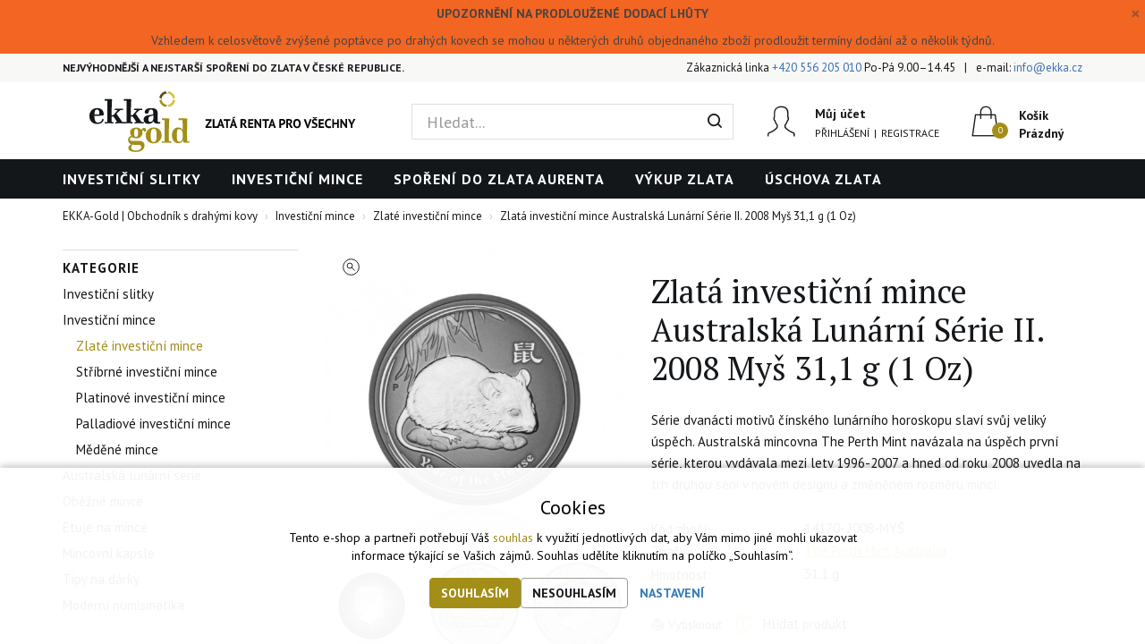

--- FILE ---
content_type: text/html; charset=UTF-8
request_url: https://www.ekka-gold.cz/p/zlata-investicni-mince-australska-lunarni-serie-ii-2008-mys-311-g-1-oz-2
body_size: 19000
content:
<!doctype html>

<html lang="cs">
<head>
    <meta charset="utf-8"/>
	<meta http-equiv="X-UA-Compatible" content="IE=edge"/>
	<title>Zlatá investiční mince Australská Lunární Série II. 2008 Myš 31,1 g (1 Oz) | Ekka Gold | 
			EKKA-Gold | Specialista na investiční zlato, stříbro, platinu, palladium</title>
	<meta name="viewport" content="width=device-width, initial-scale=1">
	<meta name="apple-mobile-web-app-capable" content="yes" />
	<meta name="description" content="Zlatá investiční mince Australská Lunární Série II. 2008 Myš 31,1 g (1 Oz) | Ekka Gold. Specialista na investiční zlato, stříbro, platinu, paládium. O..."/>
	<meta name="keywords" content="Investiční zlato | investiční stříbro | zlaté slitky | zlaté mince | stříbrné slitky | stříbrné mince | pojištěná úschova zlata | spoření do zlata AuRENTA | Zlatá renta"/>
	<meta name="author" content="Digital Wizards - www.digitalwizards.cz; email: team@dwgroup.cz"/>
	<meta name="copyright" content="2016 &copy; EKKA-Gold | Obchodník s drahými kovy - https://www.ekka-gold.cz"/>
	<meta name="generator" content="Rocketoo - https://rocketoo.cz"/>
	<link rel="shortcut icon" href="https://www.ekka-gold.cz/storage/app/media/kostka_ekka_hCi_icon.ico">
	<link rel="icon" href="https://www.ekka-gold.cz/storage/app/media/kostka_ekka_hCi_icon.ico">
	<link rel="apple-touch-icon" href="https://www.ekka-gold.cz/storage/app/media/Kostka_EKKA.png"/>
	<link rel="apple-touch-icon" sizes="72x72" href="/storage/app/uploads/public/woodeethumbs/media-Kostka_EKKA-7830e699d9ca1e725b8172651391ee9b.png"/>
	<link rel="apple-touch-icon" sizes="114x114" href="/storage/app/uploads/public/woodeethumbs/media-Kostka_EKKA-1eac4f123f8bf4cac12abdaea76f93eb.png"/>
	<link rel="apple-touch-icon" sizes="144x144" href="/storage/app/uploads/public/woodeethumbs/media-Kostka_EKKA-c2393506e857b110d60d883433fb9193.png"/>
	<meta property="og:title" content="Zlatá investiční mince Australská Lunární Série II. 2008 Myš 31,1 g (1 Oz) | Ekka Gold -EKKA-Gold | Specialista na investiční zlato, stříbro, platinu, palladium"/>
	<meta property="og:description" content="Zlatá investiční mince Australská Lunární Série II. 2008 Myš 31,1 g (1 Oz) | Ekka Gold. Specialista na investiční zlato, stříbro, platinu, paládium. O..."/>
	<meta property="og:image" content="https://www.ekka-gold.cz/storage/app/uploads/public/63f/347/9a6/63f3479a63df3785463995.jpg"/>
	<meta property="og:image:width" content="700"/>
	<meta property="og:image:height" content="700"/>
	<meta property="og:url" content="https://www.ekka-gold.cz/p/zlata-investicni-mince-australska-lunarni-serie-ii-2008-mys-311-g-1-oz-2"/>
	<meta property="og:type" content="product"/>	
	<meta property="og:site_name" content="EKKA-Gold | Obchodník s drahými kovy"/>
	<link href="https://www.ekka-gold.cz/p/zlata-investicni-mince-australska-lunarni-serie-ii-2008-mys-311-g-1-oz-2" rel="canonical">
    
    <meta property="product:price:amount" content="0">
<meta property="product:price:currency" content="CZK">
<link rel="image_src" href="https://www.ekka-gold.cz/storage/app/uploads/public/63f/347/9a6/63f3479a63df3785463995.jpg" />
    <link rel="dns-prefetch" href="//maxcdn.bootstrapcdn.com">
    <link rel="dns-prefetch" href="//fonts.googleapis.com">
    
    <!--[if IE]>
    	<meta http-equiv="X-UA-Compatible" content="IE=Edge,chrome=1">
    <![endif]-->    
    <meta name="theme-color" content="">
    
    <!-- Bootstrap Core CSS -->
    <link href="//maxcdn.bootstrapcdn.com/bootstrap/3.3.6/css/bootstrap.min.css" rel="stylesheet" type="text/css">

    <!-- Google Web Fonts & Icons -->
    <link href="//fonts.googleapis.com/css?family=PT+Sans:400,700|PT+Serif:400,700&amp;subset=latin-ext" rel="stylesheet" type="text/css">
    
    <!-- Bootstrap Core CSS -->
    <link href="https://maxcdn.bootstrapcdn.com/bootstrap/3.3.6/css/bootstrap.min.css" rel="stylesheet" type="text/css">
    
    <!-- CSS Files -->
    <link href="https://www.ekka-gold.cz/themes/ekkagold/assets/css/theme.css?v=6977972d13343" rel="stylesheet" type="text/css">
    <link rel="stylesheet" href="https://www.ekka-gold.cz/plugins/rocketoo/infobox/assets/css/infobox.css">
    
    <!-- HTML5 Shim and Respond.js IE8 support of HTML5 elements and media queries -->
    <!--[if lt IE 9]>
      <script src="https://oss.maxcdn.com/libs/html5shiv/3.7.0/html5shiv.js"></script>
      <script src="https://oss.maxcdn.com/libs/respond.js/1.4.2/respond.min.js"></script>
    <![endif]-->

    <script>
        var ROCKETOO_WEBSITENAME = 'EKKA-Gold | Obchodník s drahými kovy';
        window.q=[];window.$=function(f){q.push(f)}
    </script>

    <!-- dataLayer -->
<script>
	window.dataLayer = window.dataLayer || [];

	                    window.dataLayer.push({
                'google_tag_params' : {
                    'ecomm_pagetype': 'product',
                    'ecomm_totalvalue': 0,
                    'ecomm_prodid' : 2624
                }
            });
                            dataLayer.push({ ecommerce: null });
            dataLayer.push({
                event: "view_item",
                ecommerce: {
                    items: [
                        {
                            item_id: "2624",
                            item_name: "Zlatá investiční mince Australská Lunární Série II. 2008 Myš 31,1 g (1 Oz)",
                            affiliation: "EKKA-Gold | Obchodník s drahými kovy",
                            currency: "CZK",
                            index: 0,
                            item_brand: "The Perth Mint Australia",
                                                            item_category: "Investiční mince",
                                                            item_category2: "Zlaté investiční mince",
                                                        item_variant: "",
                            price: 0,
                                                        quantity: 1
                        }
                    ]
                }
            });
        	</script>
<!-- End dataLayer --><link rel="stylesheet" href="https://www.ekka-gold.cz/storage/app/media/custom/custom.css?v=6977972d1ba1f"><link rel="stylesheet" href="https://www.ekka-gold.cz/storage/app/media/custom/editor.css?v=6977972d1bc45"><!-- Hotjar Tracking Code for https://www.ekka-gold.cz -->
<script>
    (function(h,o,t,j,a,r){
        h.hj=h.hj||function(){(h.hj.q=h.hj.q||[]).push(arguments)};
        h._hjSettings={hjid:1024437,hjsv:6};
        a=o.getElementsByTagName('head')[0];
        r=o.createElement('script');r.async=1;
        r.src=t+h._hjSettings.hjid+j+h._hjSettings.hjsv;
        a.appendChild(r);
    })(window,document,'https://static.hotjar.com/c/hotjar-','.js?sv=');
</script>
<meta name="ahrefs-site-verification" content="9d955cc8622ed9d7c0f8750f4029899d61c6956c6b90646f2131e92c2a9e4b11"><script>
	window.dataLayer = window.dataLayer || [];
	function gtag(){dataLayer.push(arguments);}

    gtag('consent', 'default', {
       'ad_storage': 'denied',
       'ad_user_data': 'denied',
       'ad_personalization': 'denied',
       'analytics_storage': 'denied',
    });
    dataLayer.push({
       'event': 'default_consent'
    });

	gtag('js', new Date());
    gtag('event', 'page_view', {"send_to":"GA4","page_language":"cs","content_group":"productDetail","currency":"CZK","page_title":"Zlatá investiční mince Australská Lunární Série II. 2008 Myš 31,1 g (1 Oz) | Ekka Gold","page_location":"https://www.ekka-gold.cz/p/zlata-investicni-mince-australska-lunarni-serie-ii-2008-mys-311-g-1-oz-2"});
gtag('event', 'view_item', {"send_to":"GA4","page_language":"cs","content_group":"productDetail","value":0,"currency":"CZK","items":[{"item_id":"2624","item_name":"Zlatá investiční mince Australská Lunární Série II. 2008 Myš 31,1 g (1 Oz)","item_brand":"The Perth Mint Australia","item_category":"Investiční mince","item_category2":"Zlaté investiční mince","price":0,"quantity":1,"index":0}]});

    gtag('set', 'currency', 'CZK');

	
    $(function(){
        $(document).on('rocketoo:consent.onAccept', function(event, agreements) {
           if (agreements.length !== 0) {
              var gtagConsentPayload =  {
                 'ad_storage': agreements.includes('marketing') ? 'granted' : 'denied',
                 'ad_user_data': agreements.includes('marketing') ? 'granted' : 'denied',
                 'ad_personalization': agreements.includes('personalized') ? 'granted' : 'denied',
                 'analytics_storage': agreements.includes('analytics') ? 'granted' : 'denied'
              };
              console.log('update consent data', gtagConsentPayload);
              gtag('consent', 'update', gtagConsentPayload);
              dataLayer.push(
                 { 'event': 'update_consent' }
              );
           }
        });
    });
</script><script>
   (function(w,d,s,l,i){w[l]=w[l]||[];w[l].push({'gtm.start':
        new Date().getTime(),event:'gtm.js'});var f=d.getElementsByTagName(s)[0],
        j=d.createElement(s),dl=l!='dataLayer'?'&l='+l:'';j.async=true;j.src=
        '//www.googletagmanager.com/gtm.js?id='+i+dl;f.parentNode.insertBefore(j,f);
    })(window,document,'script','dataLayer','GTM-W3XNRDQ');

   window.dataLayer = window.dataLayer || [];
   function gtag(){dataLayer.push(arguments);}
   
   dataLayer.push({
      'cookies': {
         'marketing': 'false',
         'analytics': 'false',
         'personalized': 'false'
      }
   });

   $(function(){
       $(document).on('rocketoo:consent.onAccept', function(event, agreements) {
           if (agreements.length !== 0) {
               dataLayer.push({
                   'cookies': {
                       'marketing': agreements.includes('marketing') ? 'true' : 'false',
                       'analytics': agreements.includes('analytics') ? 'true' : 'false',
                       'personalized': agreements.includes('personalized') ? 'true' : 'false'
                   }
               });
           }
       });
   });
</script>
<!-- End Google Tag Manager --></head>

<body data-script-runner="product page layout_default">
    <script type="text/javascript">
    window.smartlook||(function(d) {
    var o=smartlook=function(){ o.api.push(arguments)},h=d.getElementsByTagName('head')[0];
    var c=d.createElement('script');o.api=new Array();c.async=true;c.type='text/javascript';
    c.charset='utf-8';c.src='https://rec.smartlook.com/recorder.js';h.appendChild(c);
    })(document);
    smartlook('init', 'e21535e3b5903905da5bc21075bfa94f9fe75ca5');
</script><!-- Start of Smartsupp Live Chat script -->
<script type="text/javascript">
var _smartsupp = _smartsupp || {};
_smartsupp.key = 'dcd74f7c4c012de3e9d519ac90f3d703645a0748';

window.smartsupp||(function(d) {
        var s,c,o=smartsupp=function(){ o._.push(arguments)};o._=[];
        s=d.getElementsByTagName('script')[0];c=d.createElement('script');
        c.type='text/javascript';c.charset='utf-8';c.async=true;
        c.src='//www.smartsuppchat.com/loader.js?';s.parentNode.insertBefore(c,s);
})(document);
</script><!-- Heureka.cz — Vybírejte úžasně! PRODUCT DETAIL script -->
<script>
    (function(t, r, a, c, k, i, n, g) {t['ROIDataObject'] = k; t[k]=t[k]||function(){(t[k].q=t[k].q||[]).push(arguments)},t[k].c=i;n=r.createElement(a), g=r.getElementsByTagName(a)[0];n.async=1;n.src=c;g.parentNode.insertBefore(n,g) })(window, document, 'script', 'http:////www.heureka.cz/ocm/sdk.js?version=2&page=product_detail', 'heureka', 'cz');
</script>
<!-- End Heureka.cz — Vybírejte úžasně! PRODUCT DETAIL script --><div class="rocketoo_infobox" style="background-color: #f26522; color: #4a4444;">
	<a class="infobox_close">&times;</a>	<div class="infobox_title" style="color: #4a4444;">UPOZORNĚNÍ NA PRODLOUŽENÉ DODACÍ LHŮTY</div>	<div class="infobox_text" style="color: #4a4444;">Vzhledem k celosvětově zvýšené poptávce po drahých kovech se mohou u některých druhů objednaného zboží prodloužit termíny dodání až o několik týdnů.</div></div><!-- Google Tag Manager (noscript) -->
<noscript><iframe src="//www.googletagmanager.com/ns.html?id=GTM-W3XNRDQ" height="0" width="0" style="display:none;visibility:hidden"></iframe></noscript>
<!-- End Google Tag Manager (noscript) --><div id="fb-root"></div>
<script>
    window.fbAsyncInit = function() {
        FB.init({
            appId            : '309313619496210',
            autoLogAppEvents : true,
            xfbml            : true,
            version          : 'v2.12'
        });
    };
</script>
<script async defer crossOrigin="anonymous" src="https://connect.facebook.net/cs_CZ/sdk.js"></script>
<script>
    (function(d, s, id){
        var js, fjs = d.getElementsByTagName(s)[0];
        if (d.getElementById(id)) {return;}
        js = d.createElement(s); js.id = id;
        js.src = "https://connect.facebook.net/cs_CZ/sdk/xfbml.customerchat.js";
        fjs.parentNode.insertBefore(js, fjs);
    }(document, 'script', 'facebook-jssdk'));
</script>
    <div id="add-to-cart-message" class="add-to-cart-message" style="display: none;"></div>

    <div class="body-wrap">
        <div class="topnav">
    <div class="container">
		<div class="row">
			<div class="topnav-menu col-md-6 col-sm-12 hidden-lg hidden-md hidden-sm">
				<nav class="topnav-menu-nav navbar">
					<div class="navbar-header">
						<button type="button" class="navbar-toggle collapsed" data-toggle="collapse" data-target="#topnav-menu" aria-expanded="false">
    						<i class="glyphicon glyphicon-menu-hamburger"></i> Menu
    					</button>
    				</div>
    				<div class="collapse navbar-collapse" id="topnav-menu">
						<div class="visible-xs visible-xxs visible-sm">
							    <ul id="topnav-main-menu" class="topnav-main-menu">
            <li class="topnav-main-menu-item category investicni-slitky">
        <a href="https://www.ekka-gold.cz/investicni-slitky">Investiční slitky</a>
    </li>
    <li class="topnav-main-menu-item category investicni-mince">
        <a href="https://www.ekka-gold.cz/investicni-mince">Investiční mince</a>
    </li>
    <li class="topnav-main-menu-item link">
        <a href="/aurenta">Spoření do zlata AuRENTA</a>
    </li>
    <li class="topnav-main-menu-item vse-o-vykupu">
        <a href="https://www.ekka-gold.cz/vse-o-vykupu">Výkup zlata</a>
    </li>
    <li class="topnav-main-menu-item uschova-zlata">
        <a href="https://www.ekka-gold.cz/uschova-zlata">Úschova zlata</a>
    </li>
    </ul> <!-- /.rocketoo-topnav-main-menu -->
						</div>

    						

						<div class="topnav-contact col-md-12">
							<div class="row"><div class="col-xs-12">Zákaznická linka <a href="tel:+420556205010">+420 556 205 010</a>  Po-Pá 9.00–14.45</div><div class="col-xs-12">e-mail: <a href="mailto:info@ekka.cz">info@ekka.cz</a></div></div>						</div>
					</div> <!-- /.navbar-collapse -->
				</nav>
			</div>

			<div class="topnav-claim col-md-6 hidden-xxs hidden-xs hidden-sm">
				Nejvýhodnější a nejstarší spoření do zlata v České republice. 
			</div>			
			<div class="topnav-contact col-sm-12 col-md-6 hidden-xxs hidden-xs">
				<ul><li>Zákaznická linka <a href="tel:+420556205010">+420 556 205 010</a>  Po-Pá 9.00–14.45</li><li>e-mail: <a href="mailto:info@ekka.cz">info@ekka.cz</a></li></ul>			</div>
		</div>
    </div>
</div> <!-- /.topnav -->

<header>
	<div class="container">
		<div class="flex-row flex-middle-xxs">
            <div class="flex-col-md-4 flex-col-sm-6 flex-col-xs-5 flex-col-xxs-6">
                <div class="brand" itemscope="" itemtype="http://schema.org/Organization">
					<a href="/" itemprop="url">
       		        	<img src="https://www.ekka-gold.cz/themes/ekkagold/assets/images/ekkagold-logo.svg" alt="EKKA-Gold | Obchodník s drahými kovy" itemprop="logo">
        		    </a>
				</div>
            </div>
            <div class="flex-col-md-4 hidden-xxs hidden-xs hidden-sm">
				<div class="rocketoo-search hidden-xs hidden-sm">
					<form class="form-search" data-request="search::onSearch">
    					<div class="form-group relative">
        					<div class="input-group btn-inner">
        						<div class="input-wrap">
        					    	<input type="text" name="q" placeholder="Hledat..." class="form-control search-query input-lg" size="20" autocomplete="off" value="" data-control="search-autocomplete">
        					    	<span class="erase"></span>
        					    </div>
        					    <span class="input-group-btn">
        					        <button class="btn input-lg" type="submit" title="Hledat">
        					            <i class="icon-search"></i>
        					        </button>
        					    </span>
        					</div>
        				</div>
    				</form> <!-- /.form-search -->
				</div>
			</div>
			<div class="header-icons flex-col-md-4 flex-col-sm-6 flex-col-xs-7 flex-col-xxs-6">
				<div class="header-item search-small header-item-xs">
				    <a href="#" class="header-item-row" data-show-element="#header-search-form">
				        <i class="header-item-icon header-item-icon-search"></i>
				    </a>
				</div>
									<div class="header-item account">
											    	<div class="header-item-row">
					    	    <a href="https://www.ekka-gold.cz/prihlaseni" class="header-item-icon header-item-icon-account"></a>
					    	    <div class="header-item-content"><div class="header-item-title">Můj účet</div><div class="header-item-text"><div class="dropdown"><a href="https://www.ekka-gold.cz/prihlaseni" class="dropdown-toggle" id="dropdown-login" data-toggle="dropdown" aria-haspopup="true" aria-expanded="true">Přihlášení</a><div class="dropdown-menu dropdown-login" aria-labelledby="dropdown-login"><p>Přihlášení</p><a href="https://www.ekka-gold.cz/prihlaseni" class="btn btn-secondary">E-shop Ekka Gold</a><p>nebo</p><a href="https://portal.ekka-gold.cz/crm/login.faces" target="_blank" class="btn btn-secondary">Spoření Aurenta</a></div></div><span>|</span><div class="dropdown"><a href="https://www.ekka-gold.cz/registrace" class="dropdown-toggle" id="dropdown-reg" data-toggle="dropdown" aria-haspopup="true" aria-expanded="true">Registrace</a><div class="dropdown-menu dropdown-login" aria-labelledby="dropdown-reg"><p>Registrace</p><a href="https://www.ekka-gold.cz/registrace" class="btn btn-secondary">E-shop Ekka Gold</a><p>nebo</p><a href="https://www.aurenta.cz/registrace/klient/registration.php?hashCode2=d67d8ab4f4c10bf22aa353e27879133c" target="_blank" class="btn btn-secondary">Spoření Aurenta</a></div></div></div></div>					    	</div>
					    					</div>
								<div class="header-item cart">
					<div id="rocketoo-mini-cart" class="mini-cart cart-wrap">
	<div class="mini-cart-icon">
    <a href="https://www.ekka-gold.cz/kosik" class="header-item-row empty" title="Zobrazit košík" data-target="#mini-cart-info" data-toggle="collapse-hover">
    <i class="header-item-icon header-item-icon-cart" data-count="0"></i>
    <div class="header-item-content">
        <div class="header-item-title">Košík</div>
        <div class="header-item-text">Prázdný</div>
    </div>
</a></div>

</div> <!-- /.mini-cart -->

				</div>
			</div>
			<div class="flex-col-xxs-12">
				<div id="header-search-form" class="rocketoo-search header-search-form hidden-md hidden-lg header-search-hidden">
				    <form class="form-search" data-request="search::onSearch">
				        <div class="form-group relative">
				            <div class="input-group btn-inner">
				            	<div class="input-wrap">
				                	<input type="text" name="q" placeholder="Hledat..." class="form-control search-query input-lg" size="20" autocomplete="off" value="" data-control="search-autocomplete">
				                	<span class="erase"></span>
				                </div>
				                <span class="input-group-btn">
				                    <button class="btn input-lg" type="submit" title="Hledat">
				                        <i class="icon-search"></i>
				                    </button>
				                </span>
				            </div>
				        </div>
				    </form> <!-- /.form-search -->
				</div>
			</div>
		</div>
	</div>
</header> <!-- /header -->


	<div class="navigation hidden-xxs hidden-xs" role="navigation">
		<div class="container">
			<nav class="navigation-nav">
				    <ul id="topnav-main-menu" class="topnav-main-menu">
            <li class="topnav-main-menu-item category investicni-slitky">
        <a href="https://www.ekka-gold.cz/investicni-slitky">Investiční slitky</a>
    </li>
    <li class="topnav-main-menu-item category investicni-mince">
        <a href="https://www.ekka-gold.cz/investicni-mince">Investiční mince</a>
    </li>
    <li class="topnav-main-menu-item link">
        <a href="/aurenta">Spoření do zlata AuRENTA</a>
    </li>
    <li class="topnav-main-menu-item vse-o-vykupu">
        <a href="https://www.ekka-gold.cz/vse-o-vykupu">Výkup zlata</a>
    </li>
    <li class="topnav-main-menu-item uschova-zlata">
        <a href="https://www.ekka-gold.cz/uschova-zlata">Úschova zlata</a>
    </li>
    </ul> <!-- /.rocketoo-topnav-main-menu -->
			</nav>
		</div>
	</div> <!-- /.navigation -->


        <div class="page-content-wrap">
            




<div id="main-container" class="main-container container">
	<div class="row">
		<div class="main-breadcrumb col-sm-12 hidden-xxs hidden-xs hidden-sm">
			<ol class="rocketoo-breadcrumb breadcrumb" itemscope itemtype="http://schema.org/BreadcrumbList">
        <li class="home" itemprop="itemListElement" itemscope itemtype="http://schema.org/ListItem">
	<a href="https://www.ekka-gold.cz" itemprop="item">
		<span itemprop="name">EKKA-Gold | Obchodník s drahými kovy</span>
        <meta itemprop="position" content="1">
	</a>
</li>
    <li itemprop="itemListElement" itemscope itemtype="http://schema.org/ListItem">
    	        	<a href="/investicni-mince" itemprop="item">
        		<span itemprop="name">Investiční mince</span>
			</a>
                <meta itemprop="position" content="2">
    </li>
    <li itemprop="itemListElement" itemscope itemtype="http://schema.org/ListItem">
    	        	<a href="/zlate-investicni-mince" itemprop="item">
        		<span itemprop="name">Zlaté investiční mince</span>
			</a>
                <meta itemprop="position" content="3">
    </li>
    <li class="active" itemprop="itemListElement" itemscope itemtype="http://schema.org/ListItem">
    	    		<span itemprop="name">Zlatá investiční mince Australská Lunární Série II. 2008 Myš 31,1 g (1 Oz)</span>
                <meta itemprop="position" content="4">
    </li>
    </ol>		</div>
	</div>

	<div class="row">
					<div class="sidebar col-sm-12 col-md-3" role="sidebar">
			    
    <aside class="widget widget-categories hidden-xxs hidden-xs hidden-sm">
        <h5 class="widget-title">Kategorie</h5>
        <div class="widget-categories-content">
                <ul class="rocketoo-categories-list root-level">
            <li class="category category-46 category-name-investicni-slitky level-0 has-children">
    	
                <a href="/investicni-slitky" title="Investiční slitky">Investiční slitky</a>
        
            </li>
    <li class="category category-48 category-name-investicni-mince level-0 has-children active">
    	
                <a href="/investicni-mince" title="Investiční mince">Investiční mince</a>
        
                    <ul class="category-sub category-sub-open">
                    <li class="category category-22 category-name-zlate-investicni-mince level-1 no-children active current">
    	
                <a href="/zlate-investicni-mince" title="Zlaté investiční mince">Zlaté investiční mince</a>
        
            </li>
    <li class="category category-24 category-name-stribrne-investicni-mince level-1 no-children">
    	
                <a href="/stribrne-investicni-mince" title="Stříbrné investiční mince">Stříbrné investiční mince</a>
        
            </li>
    <li class="category category-26 category-name-platinove-investicni-mince level-1 no-children">
    	
                <a href="/platinove-investicni-mince" title="Platinové investiční mince">Platinové investiční mince</a>
        
            </li>
    <li class="category category-28 category-name-palladiove-investicni-mince level-1 no-children">
    	
                <a href="/palladiove-investicni-mince" title="Palladiové investiční mince">Palladiové investiční mince</a>
        
            </li>
    <li class="category category-30 category-name-medene-investicni-mince level-1 no-children">
    	
                <a href="/medene-investicni-mince" title="Měděné investiční mince">Měděné mince</a>
        
            </li>
            </ul>
            </li>
    <li class="category category-47 category-name-australska-lunarni-serie level-0 has-children">
    	
                <a href="/australska-lunarni-serie" title="Australská lunární série">Australská lunární série</a>
        
            </li>
    <li class="category category-53 category-name-obezne-mince level-0 no-children">
    	
                <a href="/obezne-mince" title="Oběžné mince">Oběžné mince</a>
        
            </li>
    <li class="category category-35 category-name-etuje level-0 no-children">
    	
                <a href="/etuje" title="Etuje">Etuje na mince</a>
        
            </li>
    <li class="category category-36 category-name-plastove-kapsle-na-mince level-0 has-children">
    	
                <a href="/plastove-kapsle-na-mince" title="Plastové kapsle na mince">Mincovní kapsle</a>
        
            </li>
    <li class="category category-52 category-name-tipy-na-darky level-0 has-children">
    	
                <a href="/tipy-na-darky" title="Tipy na dárky">Tipy na dárky</a>
        
            </li>
    <li class="category category-55 category-name-moderni-numismatika level-0 no-children">
    	
                <a href="/moderni-numismatika" title="Moderní numismatika">Moderní numismatika</a>
        
            </li>
    </ul> <!-- /.rocketoo-categories-list -->
        </div>
    </aside> <!-- /.widget-categories -->
	
	<aside class="widget widget-openhours hidden-xxs hidden-xs hidden-sm">
    <h5 class="widget-title">Provozní doba prodejny</h5>
    <div class="widget-openhours-content">
        <p>Nyní: Prodejna uzavřena</p>
        <div class="days">
            <span class="day">Po</span> 09:00–15:00
        </div>
        <div class="days">
            <span class="day">Út</span> 09:00–15:00
        </div>
        <div class="days">
            <span class="day">St</span> 09:00–17:00
        </div>
        <div class="days">
            <span class="day">Čt</span> 09:00–15:00
        </div>
        <div class="days">
            <span class="day">Pá</span> 09:00–15:00
        </div>
        <div class="days">
            <span class="day">So–Ne</span> Zavřeno
        </div>
    </div>
</aside> <!-- /.widget-openhours -->

<aside class="widget widget-openhours hidden-xxs hidden-xs hidden-sm">
	<h5 class="widget-title">Provozní doba e-shopu</h5>
    <div class="widget-openhours-content">
        <p>Nyní: E-shop uzavřen</p>
    	<div class="days">
    		<span class="day">Po–Pá</span> 08:00–17:00
    	</div>
    	<div class="days">
    		<span class="day">So–Ne</span> Zavřeno
    	</div>
    </div>
</aside> <!-- /.widget-openhours -->

<aside class="widget widget-callus hidden-xxs hidden-xs hidden-sm">
	<h5 class="widget-title">Potřebujete poradit?</h5>
    <div class="widget-callus-content">
    	<p>Volejte ve všední dny od 9.00-14.45</p>
    	<a href="tel:+420556205010" class="phone">556 205 010</a>
    </div>
</aside> <!-- /.widget-callus -->

<aside class="widget widget-whyus hidden-xxs hidden-xs hidden-sm">
	<h5 class="widget-title">Proč nakupovat u nás</h5>
    <div class="widget-whyus-content">
    	<ul>
    		            <li class="whyus2">Garance zpětného výkupu</li>
    		<li class="whyus3">Okamžitá fixace ceny</li>
    		<li class="whyus4">Diskrétní balení</li>
    		<li class="whyus5">100% pojištění ceny zboží</li>
    	</ul>
    </div>
</aside> <!-- /.widget-whyus --></div> <!-- /.sidebar -->				
		<div class="main-body col-sm-12 col-md-9" role="main">
			<div id="flash-messages"></div>

	<div id="rocketoo-product-detail" class="rocketoo-product-detail product-discontinued" itemscope itemtype="http://schema.org/Product">
        <div class="row product-detail-columns">
	<div class="col-sm-6 col-md-5">
	<div class="product-detail-images-box discontinued">
			<div class="product-detail-image ">
	<a href="https://www.ekka-gold.cz/storage/app/uploads/public/63f/347/9a6/63f3479a63df3785463995.jpg" title="Zlatá investiční mince Australská Lunární Série II. 2008 Myš 31,1 g - obrázek 3" itemprop="image" class="product-detail-image-large">
		<img src="https://www.ekka-gold.cz/storage/app/uploads/public/63f/347/9a6/thumb_7168_1024_1024_0_0_fit.jpg" alt="Zlatá investiční mince Australská Lunární Série II. 2008 Myš 31,1 g - obrázek 3"> 
					<meta itemprop="image" content="https://www.ekka-gold.cz/storage/app/uploads/public/63f/347/9a6/63f3479a63df3785463995.jpg">
			</a>
</div>
<div class="product-detail-images">
			<div class="row">
			<div class="col-xs-12 ">
				<div class="owl-carousel owl-theme">
																													<a href="https://www.ekka-gold.cz/storage/app/uploads/public/63f/347/9a6/63f3479a66217802750125.jpg" title="Zlatá investiční mince Australská Lunární Série II. 2008 Myš 31,1 g - obrázek 4" class="product-detail-image-thumbnail">
								<img src="https://www.ekka-gold.cz/storage/app/uploads/public/63f/347/9a6/thumb_7169_150_150_0_0_fit.jpg" alt="Zlatá investiční mince Australská Lunární Série II. 2008 Myš 31,1 g - obrázek 4">
							</a>
																								<a href="https://www.ekka-gold.cz/storage/app/uploads/public/654/141/a30/654141a30073c178344541.jpg" title="Zlatá investiční mince Australská Lunární Série II. 2008 Myš 31,1 g - obrázek 1" class="product-detail-image-thumbnail">
								<img src="https://www.ekka-gold.cz/storage/app/uploads/public/654/141/a30/thumb_8365_150_150_0_0_fit.jpg" alt="Zlatá investiční mince Australská Lunární Série II. 2008 Myš 31,1 g - obrázek 1">
							</a>
																								<a href="https://www.ekka-gold.cz/storage/app/uploads/public/654/141/a3d/654141a3d2203267950017.jpg" title="Zlatá investiční mince Australská Lunární Série II. 2008 Myš 31,1 g - obrázek 2" class="product-detail-image-thumbnail">
								<img src="https://www.ekka-gold.cz/storage/app/uploads/public/654/141/a3d/thumb_8366_150_150_0_0_fit.jpg" alt="Zlatá investiční mince Australská Lunární Série II. 2008 Myš 31,1 g - obrázek 2">
							</a>
																								<a href="https://www.ekka-gold.cz/storage/app/uploads/public/63f/347/9a6/63f3479a68cd4704706790.jpg" title="Zlatá investiční mince Australská Lunární Série II. 2008 Myš 31,1 g - další obrázek" class="product-detail-image-thumbnail">
								<img src="https://www.ekka-gold.cz/storage/app/uploads/public/63f/347/9a6/thumb_7170_150_150_0_0_fit.jpg" alt="Zlatá investiční mince Australská Lunární Série II. 2008 Myš 31,1 g - další obrázek">
							</a>
																								<a href="https://www.ekka-gold.cz/storage/app/uploads/public/63f/347/9a6/63f3479a6b3d7000590655.jpg" title="Zlatá investiční mince Australská Lunární Série II. 2008 Myš 31,1 g - další obrázek" class="product-detail-image-thumbnail">
								<img src="https://www.ekka-gold.cz/storage/app/uploads/public/63f/347/9a6/thumb_7171_150_150_0_0_fit.jpg" alt="Zlatá investiční mince Australská Lunární Série II. 2008 Myš 31,1 g - další obrázek">
							</a>
															</div>
			</div>
		</div>
	</div> <!-- /.product-detail-images -->

	</div> <!-- /.product-detail-images-box -->
</div> 

<div class="col-sm-6 col-md-7">
	<div class="product-detail-detail-box">
		<div class="product-detail">
			<div class="product-labels product-detail-labels">
			</div>
		
	<h1 itemprop="name" class="product-detail-title">Zlatá investiční mince Australská Lunární Série II. 2008 Myš 31,1 g (1 Oz)</h1>
	
			<div class="product-detail-short" itemprop="description">
			<p>Série dvanácti motivů čínského lunárního horoskopu slaví svůj veliký úspěch. Australská mincovna The Perth Mint<strong> </strong>navázala na úspěch první série, kterou vydávala mezi lety 1996-2007 a hned od roku 2008 uvedla na trh druhou sérii v novém designu a změněném rozměru mincí.</p>		</div>
	
    <div class="product-detail-before-pricebox"></div>
	
	
    <div class="product-detail-before-cart"></div>

    <div class="product-detail-top"></div>
	
	<div class="product-detail-info"><div class="product-detail-info-line product-detail-sku"><div class="row"><div class="col-xxs-4"><span class="product-detail-label">Kód zboží:</span></div><div class="col-xxs-8"><span itemprop="sku">14170-2008-MYŠ</span></div></div></div><div class="product-detail-info-line product-detail-manufacturer"><div class="row"><div class="col-xxs-4"><span class="product-detail-label">Značka:</span></div><div class="col-xxs-8"><span itemprop="manufacturer"><a href="https://www.ekka-gold.cz/znacky/perth-mint-australia" class="link">The Perth Mint Australia</a></span></div></div></div><div class="product-detail-info-line product-detail-warranty"><div class="row"><div class="col-xxs-4"><span class="product-detail-label">Hmotnost:</span></div><div class="col-xxs-8"><span>31.1&nbsp;g</span></div></div></div></div>

	<div class="product-detail-actions">
		<a href="/print/zlata-investicni-mince-australska-lunarni-serie-ii-2008-mys-311-g-1-oz-2?v=2624" target="_blank" class="product-detail-action-print">Vytisknout</a><a href="#" data-toggle="modal" data-target="#watchdog-modal" class="product-detail-action-watch">Hlídat produkt</a>

<div id="watchdog-modal" class="modal fade watchdog-modal" tabindex="-1" role="dialog">
    <div class="modal-dialog modal-mg" role="document">
        <div class="modal-content">
            <div class="modal-header">
                <button type="button" class="close" data-dismiss="modal" aria-label="Close"><span aria-hidden="true">×</span></button>
                <h4 class="modal-title">Hlídat produkt</h4>
            </div>

            <div class="modal-body">
                <form class="form-horizontal"
                      data-request="onFromPlugin"
                      data-request-data="method:'onSubscribe', model:'/Rocketoo/WatchDog/Models/WatchDog'"
                      data-request-success="$('#watchdog-modal').trigger('click.dismiss.bs.modal');"
                      data-request-validate
                      data-request-flash>
                    <input type="hidden" name="watchdog[variant_id]" value="2624">

                    <div class="alert alert-danger" data-validate-error>
                    </div>

                    <p>Upozorněte mě na e-mail:</p>
                    <div class="mb-20">
                        <div class="form-group">
                            <label for="watchdog[email]" class="col-sm-2 control-label">E-mail</label>
                            <div class="col-sm-10">
                                <input type="email" name="watchdog[email]" value="@" class="form-control">
                            </div>
                        </div>
                    </div>
                        
                    <p>Jakmile produkt Zlatá investiční mince Australská Lunární Série II. 2008 Myš 31,1 g (1 Oz):</p>
                    <div class="mb-20">
                                                    <div class="form-group">
                                <div class="col-sm-12">
                                    <input type="hidden" name="watchdog[orderable]" value="0">
                                    <label class="form-checkbox">
                                        <input  type="checkbox" name="watchdog[orderable]" value="1">
                                        <span></span>
                                        bude na skladě
                                    </label>
                                </div>
                            </div>
                            
                                                    <div class="form-group">
                                <div class="col-sm-12">
                                    <input type="hidden" name="watchdog[discount]" value="0">
                                    <label class="form-checkbox">
                                        <input  type="checkbox" name="watchdog[discount]" value="1">
                                        <span></span>
                                        bude v akci
                                    </label>
                                </div>
                            </div>
                            
                                                    <div class="form-group">
                                <div class="col-sm-12">
                                    <input type="hidden" name="watchdog[price_under]" value="0">
                                    <label class="form-checkbox" data-toggle="collapse" data-target="#collapse_price">
                                        <input  type="checkbox" name="watchdog[price_under]" value="1">
                                        <span></span>
                                        cena zboží poklesne na vámi zadanou úroveň
                                    </label>
                                </div>
                            </div>
                            
                            <div class="collapse" id="collapse_price">
                                <div class="form-group">
                                    <label for="watchdog[price_under_value]" class="col-sm-2 control-label">Vaše cena:</label>
                                    <div class="col-sm-10">
                                        <div class="input-group">
                                                                                        <input type="text" name="watchdog[price_under_value]" value="0" class="form-control">
                                                                                            <span class="input-group-addon">Kč</span>
                                                                                    </div>
                                    </div>
                                </div>
                            </div>
                                            </div>    

                    <div class="text-right">
                        <button type="submit" id="modal-submit" class="btn btn-primary">Hlídat produkt</button>
                    </div>
                </form>
            </div>
        </div>
    </div>
</div></div>

	<div class="product-detail-bottom"></div>
</div>	</div> <!-- /.product-detail-detail-box -->

	<div class="product-detail-social">
		<div class="product-detail-social-wrap"><div class="fb-like"
	data-href="https://www.ekka-gold.cz/p/zlata-investicni-mince-australska-lunarni-serie-ii-2008-mys-311-g-1-oz-2"
	data-layout="button_count"
	data-action="like"
	data-colorscheme="light"
	data-size="small"
	data-show-faces="false"
	data-share="true"
></div></div>
	</div>
</div></div> <!-- /.product-detail-columns -->


<div class="product-detail-tabs">
	<div id="tab" class="responzive-tabs">
		<ul class="resp-tabs-list nav nav-tabs nav-tabs-accordion">
    	    <li>Popis produktu</li>
    	    <li>Doprava a balení</li>
    	    <li>Garance a pojištění</li>
																    	</ul>

    	<div class="resp-tabs-container">
    	    <div class="tab-content tab-description">
    			<div class="product-detail-long user-html-content">
					<p>Tyto mince se těší veliké oblibě, neboť vedle tradičně skvělého designu i kvality mincí lze jimi podnítit také sběratelskou vášeň a lety tak nasbírat celou hodnotnou sérii všech dvanácti motivů čínského horoskopu.
	<br>První mincí série s ročníkem 2008 je motiv myši.</p>

<p><strong>Popis mince <br>Australský lunární rok 2008 Myš 1 Oz</strong> je vyražena ze zlata o ryzosti <strong>999,9/1000,</strong> obsah zlata je <strong>31,10 gramu</strong>, nominální hodnota je <strong>100 AUD</strong> (australských dolarů).<strong><br>Přední strana </strong>mince zobrazuje myš. Zvíře čínského zvěrokruhu je označeno čínským písmem, na spodní okraji mince je anglický nápis <strong>Year of the Mouse</strong>.
	<br>Motivem <strong>zadní strany&nbsp;</strong>mince je tradičně vyobrazení královny Alžběty II. s udáním nominální hodnoty, váhy mince, ryzosti a rokem ražby. Nápisy <strong>ELIZABETH II AUSTRALIA 1 OZ 9999 GOLD 2008 100 DOLLARS</strong>.
	<br>Všechny mince první i druhé série mají v Austrálii <strong>statut oficiálního platidla</strong>.
	<br>Celkový počet vyražených mincí je 30000 kusů.</p>

<p><strong>Varianty mince</strong>
	<br>Zlaté mince australských lunárních znamení se razí prakticky ve všech váhových provedeních:
	<br>- <strong>1/20 Oz</strong>
	<br>- 1/10 Oz
	<br>- ¼ Oz
	<br>- 1/2 Oz
	<br>- 1 Oz
	<br>- 2 Oz
	<br>- 10 Oz
	<br>- raritní provedení 1 kg</p>

<p><a href="https://www.ekka-gold.cz/australska-lunarni-serie-ii-zlate-mince" rel="noopener noreferrer" target="_blank">Seznam mincí australské lunární série II.</a></p>

<ul>
	<li><strong>KRYSA&nbsp;</strong>2008 (někdy uváděna Myš)</li>
	<li><strong>BUVOL&nbsp;</strong>2009</li>
	<li><strong>TYGR&nbsp;</strong>2010</li>
	<li><strong>ZAJÍC&nbsp;</strong>2011</li>
	<li><strong>DRAK&nbsp;</strong>2012</li>
	<li><strong>HAD&nbsp;</strong>2013</li>
	<li><strong>KŮŇ&nbsp;</strong>2014</li>
	<li><strong>KOZA</strong><strong>&nbsp;</strong>2015</li>
	<li><strong>OPICE</strong><strong>&nbsp;</strong>2016</li>
	<li><strong>KOHOUT&nbsp;</strong>2017</li>
	<li><strong>PES&nbsp;</strong>2018</li>
	<li><strong>VEPŘ</strong><strong>&nbsp;</strong>2019</li>
</ul>

<p><strong>Zpětný odkup</strong> této zlaté mince s okamžitou výplatou peněz je samozřejmostí.
	<br><strong>Zlaté investiční mince jsou&nbsp;</strong>podle zákonů platných v době publikace tohoto textu&nbsp;<strong>osvobozeny od DPH.</strong></p>
				</div>
    	    </div> <!-- /.tab-description -->
    	    <div class="tab-content tab-shipping">
    			<div class="user-html-content">
					<h4>Diskrétní dodávka zboží obratem</h4>
<p>
	Všechny přijaté objednávky vyřizujeme promptně. Díky konsignačnímu skladu, v němž máme okamžitě k dispozici nejfrekventovanější zboží a nemusíme čekat na jeho dodání ze zahraničí, expedujeme zásilku tentýž den. Osobně si lze převzít zboží také v naší prodejně v centru Ostravy.
</p>
<p>
	Po úplném uhrazení ceny objednávky je zboží vydáno nebo distribuováno zákazníkovi.
</p>
<ul>
	<li>Při platbě <b>v hotovosti</b> nebo při způsobu vyzvednutí <b>osobně</b> je zboží <b>ihned</b> připraveno <b>k převzetí</b> v pokladně prodejny na Kostelní ulici 89/13 v centru Ostravy</li>
	<li>Zásilky s platbou <b>převodem</b> nebo vkladem na náš účet <b>jsou vyexpedovány v den připsání částky na účet</b> a předány České poště</li>
	<li>Diskrétní dodání se službou <a href="/slovnicek-pojmu"><b>poste restante</b></a></li>
	<li>Využijte rovněž levnou, diskrétní a hlavně bezpečnou službu uložení zásilky v <a href="/uschova-zlata">trezorech EKKA-Gold</a></li>
</ul>

<p>
	Před zabalením je pořízena fotografie zboží z obou stran. Standardně zasíláme zboží v originálním balení. Samostatné stříbrné mince, které nejsou od výrobce uloženy v plastové kapsli, balíme do měkké plastové kapsičky.<br>
	Zlaté mince, které nejsou od výrobce originálně zabaleny, vkládáme do pevné plastové kapsle, kterou poskytujeme zákazníkům ZDARMA.<br>
	Na zvláštní přání Vám mince a slitky dárkově zabalíme. Nabídku našich možností dárkového balení Vám zašleme emailem.<br>
	Slitky i mince jsou obaleny bublinkovou fólií a vloženy do transportní kartonové krabičky.  Prostor je podle potřeby vyplněn pěnovou vystýlkou. Nemusíte se tedy obávat dodání poškozeného zboží. Víko krabičky je přelepeno samolepkou s hologramem.
</p>

<h4>Diskrétní balení zásilek</h4>
<p>
	Krabička s obsahem a daňovým dokladem je vložena do zabezpečené neprůhledné plastové obálky speciálně určené pro cenné psaní. Obálka nenese žádné znaky umožňující odhadnout obsah zásilky. Nelze ji otevřít bez viditelného poškození. Pod průhlednou bezpečnostní páskou je uveden podpis pracovníka expedice.<br>
	Na obálce je nalepen papírový štítek s dodací adresou zákazníka. Jako odesílatel je uvedeno: EKKA-Gold s.r.o., Kostelní 89/13, Ostrava, PSČ 702 00.<br>
	Pro dodání zásilek využíváme služeb České pošty. <a href="https://www.postaonline.cz/kalkulacka-postovneho" target="_blank">Kalkulátor zásilek</a>.
</p>

<h4>Platební podmínky</h4>
<p>
	<b>Objednání zboží</b> je možné
</p>

<ul>
	<li><b>osobně</b> v naší prodejně v Ostravě na Kostelní ulici 89/13</li>
	<li>elektronicky <b>odesláním objednávky z eshopu</b> v pracovní dny od 8 do 19,30 h</li>
	<li><b>emailem</b> na adresu <a href="mailto:objednavky@ekka.cz">objednavky@ekka.cz</a> v pracovní dny od 8 do 16,45 h</li>
	<li><b>telefonicky</b> na čísle <a href="tel:+420556205010"><b>556 205 010</b></a> v pracovní dny od 8 do 17,00 h</li>
</ul>

<h4>Fixace ceny zboží</h4>
<p>
	Fixace ceny je proces směřující ke stanovení prodejní (resp. výkupní) ceny. On-line ceny zveřejňované na našem Eshopu reagují na aktuální cenu zlata na burze a směnný kurz CZK / EURO a mění se každých 5 minut. Po přijetí objednávky kontaktujeme zákazníka ohledně potvrzení objednávky a odsouhlasení ceny.<br>
	<b>Cena odsouhlasená zákazníkem je cena zafixovaná, z naší strany garantovaná a již se nezmění.</b>
</p>

<ul>
	<li>U objednávek do 100 000 Kč / 4 000 € jsou ceny zboží ihned zafixovány (odkaz na slovníček pojmů)</li>
	<li>U objednávky nad 100 000 Kč / 4 000 € je generována zálohová faktura na úhradu 10 % z celkové částky</li>
</ul>

<p>
	Zafixování a garance ceny je provedeno po připsání zálohy na náš účet a odsouhlasení nové ceny zákazníkem.<br>
	V případě, že <b>cena</b> objednaného zboží <b>je vlivem tržních sil vyšší</b> než v době odeslání objednávky, <b>může</b> zákazník <b>odmítnout fixaci</b> ceny. V takovém případě <b>je</b> připsaná <b>záloha v plné výši a bez jakýchkoliv poplatků vrácena zpět</b> na účet zákazníka. Na přání zákazníka může být tato částka použita jako záloha pro příští nákupy s příznivější cenou zboží (hlídač cen).
</p>

<p>
	<b>Platba</b> je možná v korunách nebo měně EURO. 
</p>

<p>
	Způsoby platby jsou:
</p>

<ul>
	<li><b>Hotově</b> až do 270 000 korun (resp. 10 000 €); místem úhrady je pokladna prodejny v Ostravě.</li>
	<li><b>Převodem platby v měně CZK</b> na náš provozní účet číslo 43-628 957 0297 / 0100 vedený u Komerční banky a. s., resp. na účet číslo 210 015 2377 / 2010 vedený u Fio banky a. s.</li>
	<li><b>Vkladem hotovosti</b> na náš účet – viz bod výše „Převodem platby v měně CZK…“</li>
	<li><b>Převodem platby v měně EURO</b> na náš provozní účet vedený u Fio banky a. s. IBAN CZ95 2010 0000 0028 0015 2378, BIC FIOBCZPPXXX (pro klienty Fio banky číslo účtu 280 015 2378 / 2010). Název a sídlo majitele účtu EKKA-Gold s.r.o., Kostelní 89/13, 702 00 Ostrava.</li>
	<li><b>Na dobírku</b>. Cena za zboží je uhrazena při převzetí zásilky. </li>
	<li>Při platbě v EURO nelze zvolit způsob dodání „Na dobírku“.</li>
</ul>

<p>
	Pokyn k expedici zboží je vydán po uhrazení celé částky.
</p>				</div>
    	    </div> <!-- /.tab-shipping -->
    	    <div class="tab-content tab-garance">
    			<div class="user-html-content">
					<h4>Garance výkupu</h4>
<p>
	<b>EKKA-Gold</b> jako obchodník se vzácnými kovy nejenom <b>prodává</b>, ale <b>i vykupuje</b> investiční slitky a mince ze zlata, stříbra, platiny a paládia. Na rozdíl od mnoha obchodníků <b>garantujeme výkup bez dodatečných podmínek</b>:
</p>

<ul>
	<li>vykupované zboží nemusí být pořízeno výhradně u naší společnosti</li>
	<li>nepožadujeme předložení faktury jako doklad o nabytí</li>
	<li>neuplatňujeme dodatečné srážky z cen zveřejněných na našich webových stránkách (platí pro nepoškozené zboží)</li>
	<li>v kategorii „tavného zlata“ vykupujeme i slitky dnes již neexistujících producentů, zaniklých kantonálních bank i zboží poškozené</li>
</ul>

<p>
	<b>Finanční vypořádání provádíme ihned.</b> Forma výplaty je hotově nebo převodem na účet zákazníka.
</p>

<ul>
	<li>Hotovost vyplácíme okamžitě v pokladně prodejny</li>
	<li>Převod na bankovní účet je realizován v den výkupu</li>
</ul>

<p>
	Ekonomická síla naší společnosti a našeho partnera nám umožňuje vykupovat vzácné kovy <b>bez omezení finančního limitu</b> a finanční vyrovnání provádět bezodkladně.
</p>

<p>
	U výplaty hotovosti se řídíme zákonem č. 253/2008 Sb. o některých opatřeních proti legalizaci výnosů z trestné činnosti a financování terorismu. Tento zákon stanovuje limit možné výplaty v hotovosti maximálně do výše 270 000 Kč.
</p>

<h4>Nevíte si rady při nákupu či prodeji investičního zlata?</h4>
<p>
	Rádi Vám nabídneme ve věcech nákupu nebo zpětného odkupu investičních mincí a slitků poradenství a servis od našeho profesionálního týmu. Stačí zavolat na telefonní číslo <a href="tel:+420556205010"><b>556 205 010</b></a>, poslat nám mail nebo se jednoduše stavit osobně do prodejny EKKA-Gold.
</p>

<p>
	V naší rozsáhlé nabídce naleznete zlaté investiční mince a zlaté investiční slitky od mezinárodně renomovaných producentů a mincoven z celého světa. Obchodujeme pouze s prověřeným zbožím v prvotřídní kvalitě. Většina nabízeného sortimentu je připravena skladem k okamžitému odběru.
</p>

<h4>Pojištění zboží</h4>
<p>
	K doručování zásilek využíváme služeb České pošty formou cenného psaní nebo cenného balíku. <b>Cenná psaní</b> jsou doručována <b>do vlastních rukou</b>.<br>
	Všechny zásilky na cestě k Vám jsou <b>pojištěny na 100 % hodnoty zboží</b>. Maximální pojistná hodnota je <b>1 milion korun</b>, proto se o svoje zboží ani peníze nemusíte obávat. 
</p>

<h4>Sledování objednávek</h4>
<p>
	Stav svých objednávek můžete sledovat v aplikaci „Můj účet“ po přihlášení na <a href="https://www.ekka-gold.cz/">https://www.ekka-gold.cz/</a>, vpravo nahoře ikona Přihlášení / Historie objednávek. Kromě historie objednávek můžete svůj účet spravovat, měnit heslo, kontaktní údaje včetně zasílací adresy apod.<br>
	Náš odborný personál je Vám k dispozici na telefonní číslo <a href="tel:+420556205014"><b>556 205 014</b></a>. Můžete nám také napsat na emailovou adresu <a href="mailto:objednavky@ekka.cz">objednavky@ekka.cz</a>. 
</p>

<h4>Sledování zásilek</h4>
<p>
	Zásilky, vyexpedované do 16 hodiny, jsou předány dopravci ještě tentýž den.
</p>

<p>Zákazníka průběžně informujeme o</p>

<ul>
	<li>předání zásilky České poště s informací o evidenčním číslu zásilky (emailovou zprávou EKKA-Gold)</li>
	<li>pohybu zboží (přihlášením na portál České pošty <a href="https://www.postaonline.cz/trackandtrace" target="_blank">https://www.postaonline.cz/trackandtrace</a>)</li>
	<li>termínu předání zboží (SMS nebo e-mailovou zprávou České pošty)</li>
</ul>

<p>
	O zásilce se lze rovněž informovat na telefonním čísle <b>556 205 014</b>.<br>
	Za dodání neporušené zásilky odpovídá dopravce.<br>
	Při přebírání zkontrolujte pečlivě obálku, zda není porušena. 
</p>

<h4>Reklamace</h4>
<p>
	Pokud máte pochybnosti o neporušenosti cenného psaní, balíček nepřebírejte.<br>
	Zásilka bude uložena na dodací poště, kde ji můžete otevřít spolu s pracovníkem pošty a zkontrolovat její obsah, nebo se zásilka vrátí zpět k nám a my vyřešíme případnou reklamaci. O této situaci nás neprodleně informujte na emailové adrese <a href="mailto:reklamace@ekka.cz">reklamace@ekka.cz</a>.<br>
	Pokud zásilku přeberete a poškození obsahu zjistíte později, můžete reklamaci uplatnit na příslušné dodací poště. Termín na vyřízení reklamace má Česká pošta stanoven do dvou pracovních dnů od převzetí zásilky. <br>
	Při zjevném poškození zboží po otevření neporušené zásilky nám, prosím, sdělte číslo objednávky a předmět reklamace s popisem závady. Ideální je i přiložení fotografie poškozeného zboží. Tyto informace zašlete na naši emailovou adresu <a href="mailto:reklamace@ekka.cz">reklamace@ekka.cz</a> anebo listovní zásilkou. Na Vaše oznámení budeme ihned reagovat a dohodneme další postup. Samotnou reklamací se budeme zabývat okamžitě po doručení poškozeného zboží, vyřídíme ji rychle a k Vaší spokojenosti. Adresa pro doručení reklamovaného zboží je EKKA-Gold s.r.o., Kostelní 89/13, 702 00 Ostrava.
</p>				</div>
    	    </div> <!-- /.tab-garance -->
																    	</div>
	</div>
</div> <!-- /.product-detail-tabs -->	</div> <!-- /.rocketoo-product-detail -->


			<div class="rocketoo-products-list rocketoo-products-alternative rocketoo-products-carousel">
			<h3>Podobné produkty</h3>

			<div class="rocketoo-products carousel">
				<div class="rocketoo-products-container">
					<div class="alternative-carousel owl-carousel owl-theme">
													<div class="first first-line last-line product product-1223 type-product has-post-thumbnail instock product-cat-investicni-mince product-cat-zlate-investicni-mince product-cat-australska-lunarni-serie product-cat-australska-lunarni-serie-ii-zlate-mince">
	<div class="inside" itemscope itemtype="https://schema.org/Product">
		<div class="product-labels">
							<ul>
																															<li><span>Cenový BONUS k 17. výročí EKKA-Gold</span></li>
																																			</ul>
					</div>
        <div class="product-image">
    		<a href="https://www.ekka-gold.cz/p/zlata-investicni-mince-australsky-lunarni-rok-2012-drak-311-g-1-oz">
									<img src="https://www.ekka-gold.cz/storage/app/uploads/public/64d/0d7/63c/thumb_8006_400_400_0_0_fit.jpg" alt="Zlatá investiční mince Australský lunární rok 2012 Drak 31,1 g (1 Oz ) - další obrázek">
					<meta itemprop="image" content="https://www.ekka-gold.cz/storage/app/uploads/public/64d/0d7/63c/64d0d763c1fa5809225665.jpg">
				            </a>
		</div>
		<div class="product-content">
			<h2 class="product-title">
    			<a href="https://www.ekka-gold.cz/p/zlata-investicni-mince-australsky-lunarni-rok-2012-drak-311-g-1-oz" itemprop="url" title="Zlatá investiční mince Australská Lunární Série II. 2012 Drak 31,1 g (1 Oz )">
    				<span itemprop="name">Zlatá investiční mince Australská Lunární Série II. 2012 Drak 31,1 g (1 Oz )</span>
                </a>
			</h2>
			<div class="product-body">
				<div class="product-weight">
											31.1&nbsp;g
									</div>
													<div itemscope itemprop="offers" itemtype="https://schema.org/Offer">
						<meta itemprop="price" content="110538.32">
						<meta itemprop="priceCurrency" content="CZK">
												<meta itemprop="warranty" content="Nezobrazovat záruku">
												<link itemprop="itemCondition" href="https://schema.org/NewCondition">
	
			    		<div class="product-price-primary">
			    			<span class="from">Cena s DPH </span><br><span class="amount">110 538,32 Kč</span><span class="suffix"></span>
			    		</div>
					</div>
                							<div class="product-vat">
							Sazba DPH 0 %
						</div>
                	                			</div>
			<div class="product-footer">
				<span class="availability" style="color:#5cb85c">
					Skladem
				</span>
			</div>
		</div>
		<div class="product-cart">
							<div class="product-detail-btn">
					<a href="https://www.ekka-gold.cz/p/zlata-investicni-mince-australsky-lunarni-rok-2012-drak-311-g-1-oz" class="btn btn-secondary btn-to-detail">Detail</a>
				</div>
					</div>
	</div>
</div>													<div class="first-line last product-row-end last-line product product-6931 type-product has-post-thumbnail instock product-cat-investicni-mince product-cat-zlate-investicni-mince product-cat-australska-lunarni-serie product-cat-australska-lunarni-serie-ii-zlate-mince">
	<div class="inside" itemscope itemtype="https://schema.org/Product">
		<div class="product-labels">
							<ul>
																															<li><span>Rarita</span></li>
																						</ul>
					</div>
        <div class="product-image">
    		<a href="https://www.ekka-gold.cz/p/zlata-mince-12-oz-lunarni-serie-ii-mys-2008">
									<img src="https://www.ekka-gold.cz/storage/app/uploads/public/687/791/76d/thumb_11301_400_400_0_0_fit.jpg" alt="Zlatá mince 1/2 Oz Lunární série II. Myš 2008 - obrázek 1">
					<meta itemprop="image" content="https://www.ekka-gold.cz/storage/app/uploads/public/687/791/76d/68779176d7f63882145484.jpg">
				            </a>
		</div>
		<div class="product-content">
			<h2 class="product-title">
    			<a href="https://www.ekka-gold.cz/p/zlata-mince-12-oz-lunarni-serie-ii-mys-2008" itemprop="url" title="Zlatá mince 1/2 Oz Lunární série II. Myš 2008">
    				<span itemprop="name">Zlatá mince 1/2 Oz Lunární série II. Myš 2008</span>
                </a>
			</h2>
			<div class="product-body">
				<div class="product-weight">
											31.1&nbsp;g
									</div>
													<div itemscope itemprop="offers" itemtype="https://schema.org/Offer">
						<meta itemprop="price" content="84552.36">
						<meta itemprop="priceCurrency" content="CZK">
												<meta itemprop="warranty" content="Nezobrazovat záruku">
												<link itemprop="itemCondition" href="https://schema.org/NewCondition">
	
			    		<div class="product-price-primary">
			    			<span class="from">Cena s DPH </span><br><span class="amount">84 552,36 Kč</span><span class="suffix"></span>
			    		</div>
					</div>
                							<div class="product-vat">
							Sazba DPH 0 %
						</div>
                	                			</div>
			<div class="product-footer">
				<span class="availability" style="color:#5cb85c">
					Skladem
				</span>
			</div>
		</div>
		<div class="product-cart">
							<div class="product-detail-btn">
					<a href="https://www.ekka-gold.cz/p/zlata-mince-12-oz-lunarni-serie-ii-mys-2008" class="btn btn-secondary btn-to-detail">Detail</a>
				</div>
					</div>
	</div>
</div>											</div>
				</div>
			</div>
		</div> <!-- /.rocketoo-products-alternative -->		</div> <!-- /.main-body -->
	</div>
</div> <!-- /.main-container -->


        </div>

        <footer>
	<div class="footer-row">
		<div class="container">
			<div class="row">
				<div class="col-sm-12 col-md-3">
					<img src="https://www.ekka-gold.cz/themes/ekkagold/assets/images/footer-logo.svg" alt="Ekka Gold" class="footer-logo">
				</div>
				<div class="footer-col col-sm-4 col-md-3">
					<h5>Naše služby</h5>
					    <ul id="footer-menu" class="footer-menu">
            <li class="footer-menu-item link">
        <a href="/zlate-investicni-slitky">Prodej slitků a mincí</a>
    </li>
    <li class="footer-menu-item vse-o-vykupu">
        <a href="https://www.ekka-gold.cz/vse-o-vykupu">Výkup slitků a mincí</a>
    </li>
    <li class="footer-menu-item link">
        <a href="/aurenta">AuRENTA - spoření ve zlatě</a>
    </li>
    <li class="footer-menu-item link">
        <a href="/uschova-zlata">Úschova vzácných kovů</a>
    </li>
    </ul> <!-- /.rocketoo-footer-menu -->
				</div>
				<div class="footer-col col-sm-4 col-md-3">
					<h5>Zákaznická podpora</h5>
					    <ul id="footer-menu" class="footer-menu">
            <li class="footer-menu-item garance-eticky-kodex">
        <a href="https://www.ekka-gold.cz/garance-eticky-kodex">Garance a etický kodex</a>
    </li>
    <li class="footer-menu-item terms">
        <a href="https://www.ekka-gold.cz/obchodni-podminky">Všeobecné obchodní podmínky</a>
    </li>
    <li class="footer-menu-item link">
        <a href="https://www.ekka-gold.cz/storage/app/media/Smlouva%20kupni%20Aurenta-210212-CZ-smlouva.pdf" target="_blank">Smlouva spoření do zlata AuRENTA</a>
    </li>
    <li class="footer-menu-item link">
        <a href="https://www.ekka-gold.cz/storage/app/media/AuRENTA/smlouva-kupni-aurenta-210212-cz-vopcenik.pdf">VOP spoření do zlata AuRENTA</a>
    </li>
    <li class="footer-menu-item zpusoby-platby">
        <a href="https://www.ekka-gold.cz/zpusoby-platby">Platební podmínky a fixace ceny</a>
    </li>
    <li class="footer-menu-item bankovni-spojeni">
        <a href="https://www.ekka-gold.cz/bankovni-spojeni">Bankovní spojení</a>
    </li>
    <li class="footer-menu-item diskretni-baleni-zasilek">
        <a href="https://www.ekka-gold.cz/diskretni-baleni-zasilek">Diskrétní balení zásilek</a>
    </li>
    <li class="footer-menu-item pojisteni-zasilek">
        <a href="https://www.ekka-gold.cz/pojisteni-zasilek">Pojištění zásilek</a>
    </li>
    <li class="footer-menu-item doprava">
        <a href="https://www.ekka-gold.cz/doprava">Doprava a sledování zásilek</a>
    </li>
    <li class="footer-menu-item reklamace">
        <a href="https://www.ekka-gold.cz/reklamace">Reklamace</a>
    </li>
    <li class="footer-menu-item mimosoudni-reseni-spotrebitelskych-sporu-adr">
        <a href="https://www.ekka-gold.cz/mimosoudni-reseni-spotrebitelskych-sporu-adr">Mimosoudní řešení sporů (ADR)</a>
    </li>
    <li class="footer-menu-item gdpr">
        <a href="https://www.ekka-gold.cz/ochrana-osobnich-udaju">Ochrana osobních údajů</a>
    </li>
    <li class="footer-menu-item slovnicek-pojmu">
        <a href="https://www.ekka-gold.cz/slovnicek-pojmu">Slovníček pojmů</a>
    </li>
    <li class="footer-menu-item link">
        <a href="https://www.ekka-gold.cz/faq-sporeni-aurenta" target="_blank">FAQ - vše o spoření AuRENTA</a>
    </li>
    </ul> <!-- /.rocketoo-footer-menu -->
				</div>
				<div class="footer-col col-sm-4 col-md-3">
					<h5>Vše o nás</h5>
					    <ul id="footer-menu" class="footer-menu">
            <li class="footer-menu-item blog">
        <a href="https://www.ekka-gold.cz/blog">Ekka Gold Blog</a>
    </li>
    <li class="footer-menu-item profil-firmy">
        <a href="https://www.ekka-gold.cz/profil-firmy">Profil firmy</a>
    </li>
    <li class="footer-menu-item home">
        <a href="https://www.ekka-gold.cz">Grafy vývoje cen komodit</a>
    </li>
    <li class="footer-menu-item kariera-pracovni-prilezitosti">
        <a href="https://www.ekka-gold.cz/kariera-pracovni-prilezitosti">Spolupráce s Ekka Gold</a>
    </li>
    <li class="footer-menu-item contacts">
        <a href="https://www.ekka-gold.cz/kontakty">Kontakty</a>
    </li>
    </ul> <!-- /.rocketoo-footer-menu -->
				</div>
			</div>
		</div>
	</div>
	<div class="footer-row">
		<div class="container">
			<div class="row">
				<div class="col-sm-12 col-md-3">
					<h5>Rychlý kontakt</h5>
					<p>
						Tel.: <a href="tel:+420556205010">+420 556 205 010</a><br>
						E-mail: <a href="mailto:info@ekka.cz">info@ekka.cz</a>
					</p>
				</div>
				<div class="footer-col col-sm-6 col-md-3">
					<h5>Navštivte nás</h5>
					<p>
						Kostelní 89/13 <br>
						702 00 Ostrava-Moravská Ostrava
					</p>
				</div>
				<div class="footer-col col-sm-6 col-md-3">
					<h5>Ekka Gold na sociálních sítích</h5>
					<ul class="footer-social">
						<li><a href="https://www.facebook.com/ekkagold/" target="_blank"><i class="icon-facebook"></i></a></li>
												<li><a href="https://www.instagram.com/ekkagold_cz_sk/" target="_blank"><i class="icon-instagram"></i></a></li>
					</ul>
				</div>
				<div class="footer-col col-sm-12 col-md-3">
					<h5>Nepropásněte novinky</h5>
					<div class="newsletter-signup">
	<div id="newsletterSignup6977ca9e1a3d0container">
    <form
        data-request="newsletterSignup::onSignup"
        data-request-update="'newsletterSignup::result': '#newsletterSignup6977ca9e1a3d0container'" data-request-validate data-request-flash>

        <div class="alert alert-danger" data-validate-error>
            <p data-message></p>
        </div>

        <input type="text" name="email" class="form-control" placeholder="Vaše e-mailová adresa" required>
        <button type="submit" class="btn btn-secondary">Chci odebírat novinky</button>

                    </form>
</div></div>				</div>
			</div>
		</div>
	</div>
</footer>

<div class="copyright-wrap">
	<div class="container">
		<div class="copyright-text">
			<div class="copyright">
				&copy; Ekka Gold 2026 | design: <a href="http://www.graphic-house.cz" target="_blank">Graphic House s.r.o.</a>
			</div>
			<div class="created">
				<a href="https://www.rocketoomax.cz" target="_blank" title="Tvorba e-shopů na míru">Běží na <span>Rocketoo MAX</span></a>
			</div>
		</div>
	</div>
</div> <!-- /.copyright-wrap -->    </div>

    <div id="modal-graph"></div>
    
    <script src="https://cdnjs.cloudflare.com/ajax/libs/jquery/2.1.4/jquery.min.js"></script>
<script src="https://maxcdn.bootstrapcdn.com/bootstrap/3.3.6/js/bootstrap.min.js"></script>
<script src="https://www.ekka-gold.cz/themes/ekkagold/assets/js/main.min.js?v1.0"></script>
<script src="/modules/system/assets/js/framework.combined-min.js"></script>
<link rel="stylesheet" property="stylesheet" href="/modules/system/assets/css/framework.extras-min.css">
<script src="https://www.ekka-gold.cz/plugins/rocketoo/rocketoo/assets/js/rocketoo.js?v=3.10.4"></script>
<script src="https://www.ekka-gold.cz/plugins/rocketoo/infobox/assets/js/infobox.js"></script>
<script type="text/javascript">InfoBox.init("22e6eecff0580d2e61b6b7f712952450");</script>
<script src="//apis.google.com/js/platform.js" async defer></script>
	<script>
		$(function() {
			Product.init();
			Product.initCarousel();
			Product.initLightBox();
			Product.initTabs();
		});
	</script>
<script>
	$(function() {
		$('.alternative-carousel').owlCarousel({
			loop: false,
			margin: 0,
			nav: false,
			dots: true,
			items: 3,
			responsive:{
				0:{
					items: 1
				},
				480:{
					items: 1
				},
				640:{
					items: 2
				},
				1200: {
					items: 3
				}
			}
		});

		Products.adjustHeight('.rocketoo-products-carousel', false);
		$(window).resize(function(){
			Products.adjustHeight('.rocketoo-products-carousel', false);
		});
	});
</script>
    <script>
        $(function() {
            $('html').on('change', '.mini-cart-dropdown .quantity-control', function() {
                $(this).request('miniCart::onUpdateVariant', {
                    data: {action:'set',cartvariant_id: $(this).data('cartvariant-id'), quantity: $(this).val()},
                    update: {
                        'miniCart::icon' : '#rocketoo-mini-cart .mini-cart-icon',
                        'miniCart::items' : '#rocketoo-mini-cart .mini-cart-dropdown-content',
                                            }
                });
            });
        });
    </script>
<script>
	// <![CDATA[
	$.each(q,function(i,f){$(f)})
	// ]]>
</script>            <div id="cookies-bar" class="cookies-bar">
        <div class="cookies-bar-inner">
            <div class="bar-title">Cookies</div>
            <div class="bar-text">
                Tento e-shop a partneři potřebují Váš <a href="/ochrana-osobnich-udaju">souhlas</a> k využití jednotlivých dat, aby Vám mimo jiné mohli ukazovat informace týkající se Vašich zájmů. Souhlas udělíte kliknutím na políčko „Souhlasím“.
            </div>
            <div class="bar-buttons">
                <button type="button" data-request="onAcceptAll" data-request-success="acceptCookies(data)" class="btn btn-primary">Souhlasím</button>
                <button type="button" data-request="onDeclineAll" data-request-success="acceptCookies(data)" class="btn btn-default">Nesouhlasím</button>
                <button type="button" data-toggle="modal" data-target="#cookies-settings" class="btn btn-link">Nastavení</button>
            </div>
                    </div>
    </div>

<div id="cookies-settings" class="modal fade cookies-modal" tabindex="-1" role="dialog">
    <div class="modal-dialog modal-md" role="document">
        <div class="modal-content">
            <div class="modal-header">
                <button type="button" class="close" data-dismiss="modal" aria-label="Close"><span aria-hidden="true">×</span></button>
                <h4 class="modal-title">Cookies - Nastavení</h4>
            </div>

            <div class="modal-body">
                <div class="cookies-settings-text">
                    Zde máte možnost přizpůsobit soubory cookie podle kategorií, v souladu s vlastními preferencemi.
                </div>

                <form class="form-horizontal"
                      data-request="onSaveSettings"
                      data-request-success="acceptCookies(data)"
                      data-request-validate
                      data-request-flash>

                    <div class="alert alert-danger" data-validate-error>
                    </div>

                    <div class="cookies-settings">
                        <div class="setting active">
                            <div class="setting-group">
                                <div class="setting-label">Technické cookies</div>
                                <div class="check-icon"></div>
                            </div>
                            <div class="setting-text limited">Technické cookies jsou nezbytné pro správné fungování e-shopu a všech funkcí. Jsou odpovědné mj. za uchovávání produktů v košíku, zobrazování seznamu oblíbených výrobků, uchovávaní filtrů nebo nákupní proces.</div>
                            <div class="setting-text-toggle">
                                <span class="show_more">…ukázat více</span>
                                <span class="show_less">…ukázat méně</span>
                            </div>
                        </div>

                        <div class="setting">
                            <div class="setting-group">
                                <div class="setting-label">Analytické cookies</div>
                                <div class="setting-toggle">
                                    <div class="setting-toggle-switch">
                                        <input type="hidden" name="analyticsCookiesAllowed" value="0">
                                        <input type="checkbox" name="analyticsCookiesAllowed" id="analyticsCookiesAllowed" value="1">
                                        <label for="analyticsCookiesAllowed"></label>
                                    </div>
                                </div>
                            </div>
                            <div class="setting-text limited">Analytické cookies nám umožňují měření výkonu našeho e-shopu a našich reklamních kampaní. Jejich pomocí určujeme počet návštěv a zdroje návštěv našich internetových stránek. Data získaná pomocí těchto cookies zpracováváme souhrnně, bez použití identifikátorů, které ukazují na konkrétní uživatelé našeho e-shopu.</div>
                            <div class="setting-text-toggle">
                                <span class="show_more">…ukázat více</span>
                                <span class="show_less">…ukázat méně</span>
                            </div>
                        </div>

                        <div class="setting">
                            <div class="setting-group">
                                <div class="setting-label">Personalizované cookie</div>
                                <div class="setting-toggle">
                                    <div class="setting-toggle-switch">
                                        <input type="hidden" name="personalizedCookiesAllowed" value="0">
                                        <input type="checkbox" name="personalizedCookiesAllowed" id="personalizedCookiesAllowed" value="1">
                                        <label for="personalizedCookiesAllowed"></label>
                                    </div>
                                </div>
                            </div>
                            <div class="setting-text limited">Díky použití personalizovaných cookie vám můžeme nabízet odpovídající doporučené výrobky nebo užitečné mimořádné nabídky.</div>
                            <div class="setting-text-toggle">
                                <span class="show_more">…ukázat více</span>
                                <span class="show_less">…ukázat méně</span>
                            </div>
                        </div>

                        <div class="setting">
                            <div class="setting-group">
                                <div class="setting-label">Reklamní cookies</div>
                                <div class="setting-toggle">
                                    <div class="setting-toggle-switch">
                                        <input type="hidden" name="marketingCookiesAllowed" value="0">
                                        <input type="checkbox" name="marketingCookiesAllowed" id="marketingCookiesAllowed" value="1">
                                        <label for="marketingCookiesAllowed"></label>
                                    </div>
                                </div>
                            </div>
                            <div class="setting-text limited">Reklamní cookies používáme my nebo naši partneři, abychom Vám mohli zobrazovat relevantní obsah a reklamu, které pro vás mohou být zajímavé a užitečné.</div>
                            <div class="setting-text-toggle">
                                <span class="show_more">…ukázat více</span>
                                <span class="show_less">…ukázat méně</span>
                            </div>
                        </div>
                    </div>

                    <div class="cookies-settings-buttons">
                        <button type="button" data-request="onSaveSettings" data-request-success="acceptCookies(data)" class="btn btn-default">Souhlasím s použitím vybraných souborů cookies</button>
                        <button type="button" data-request="onAcceptAll" data-request-success="acceptCookies(data)" class="btn btn-primary">Souhlasím s použitím všech souborů cookies</button>
                        <button type="button" data-request="onDeclineAll" data-request-success="acceptCookies(data)" class="btn btn-default">Odmítám použití všech souborů cookies</button>
                    </div>
                </form>
            </div>
        </div>
    </div>
</div>

<script>
   function acceptCookies(data) {
      $('#cookies-settings').trigger('click.dismiss.bs.modal');
      $('#cookies-bar').remove();
      $(document).trigger('rocketoo:consent.onAccept', [data]);
   }

    $(function() {
       $('.setting-text-toggle').on('click', function() {
          $(this).prev('.setting-text').toggleClass('limited');
       });

       if (window.location.hash=='#cookies-settings') {
          $('#cookies-settings').modal();
       }
    })
</script></body>
</html>

--- FILE ---
content_type: text/css
request_url: https://www.ekka-gold.cz/storage/app/media/custom/custom.css?v=6977972d1ba1f
body_size: 352
content:
section[class^="hp-"],section[class^="static-page-"]{margin:0}.hp-main-categ .main-category{background-color:#fff}.rocketoo-blog-detail-author{display:grid;grid-template-columns:100px 1fr;grid-gap:0 30px;align-items:center;margin-top:50px;margin-bottom:50px}.rocketoo-blog-detail-author .avatar{grid-row:1/3}.rocketoo-blog-detail-author .avatar img{display:block;width:100%}.rocketoo-blog-detail-author .author{grid-column:2;grid-row:1;font-size:18px}.rocketoo-blog-detail-author .bio{grid-column:2;grid-row:2}.rocketoo-blog-newsletter{background-color:#f8f8f6;padding:20px;margin-bottom:50px}.rocketoo-blog-newsletter .perex{font-size:16px;margin-bottom:30px}.rocketoo-blog-detail .toolbar{display:flex;align-items:center;gap:10px;margin-bottom:15px}.rocketoo-blog-related{margin-bottom:50px}.rocketoo-blog-related ul{display:flex;align-items:stretch;padding:0;margin-bottom:0;list-style:none}.rocketoo-blog-related .related-post{display:flex;flex-direction:column}.rocketoo-blog-related .related-post img{display:block;max-width:100%}.rocketoo-blog-related .related-post-body{height:100%;margin-top:10px}.rocketoo-blog-related .related-post-body .category{color:#fff;background-color:#14171a;border-radius:3px;padding:2px 5px}.rocketoo-blog-related .related-post-body .title{display:block;font-size:16px;font-weight:700;margin-top:5px}.rocketoo-blog-related .related-post-footer .date{color:#aaa}

--- FILE ---
content_type: application/javascript
request_url: https://www.ekka-gold.cz/plugins/rocketoo/infobox/assets/js/infobox.js
body_size: 79
content:
var InfoBox={init:function(o){$("body").on("click",".infobox_close",function(){$(this).parents(".rocketoo_infobox").remove();var e=new Date;return e.setTime(e.getTime()+31536e6),document.cookie="infobox_closed_"+o+"=true; expires="+e.toUTCString(),!1})}};

--- FILE ---
content_type: image/svg+xml
request_url: https://www.ekka-gold.cz/themes/ekkagold/assets/images/icons/whyus-2.svg
body_size: 809
content:
<?xml version="1.0" encoding="utf-8"?>
<!-- Generator: Adobe Illustrator 22.0.0, SVG Export Plug-In . SVG Version: 6.00 Build 0)  -->
<svg version="1.1" id="Layer_1" xmlns="http://www.w3.org/2000/svg" xmlns:xlink="http://www.w3.org/1999/xlink" x="0px" y="0px"
	 viewBox="0 0 24 14" style="enable-background:new 0 0 24 14;" xml:space="preserve">
<style type="text/css">
	.st0{fill:#A38E18;}
</style>
<title>Group 2</title>
<desc>Created with Sketch.</desc>
<path class="st0" d="M19.5,10.1L24,8.8l-2.4-8.4l-4.6,1.3l0.1,0.3l-0.6,0.2c-3.3-1.6-4.7-1.3-4.8-1.3c-0.6,0.1-1.1,0.3-1.6,0.5
	c-1.6,0-2.6,0.1-3.2,0.3L7,1.4L2.4,0.1L0,8.6l4.6,1.3L5,8.5c1.5,1.9,4.7,4.4,5.1,4.8c0.4,0.3,0.8,0.5,1.1,0.5c0.4,0,0.8-0.2,1.1-0.5
	c0.1-0.1,0.2-0.3,0.2-0.4l0.2,0.2c0.3,0.3,0.7,0.4,1.1,0.4c0.2,0,0.3,0,0.5-0.1c0.5-0.2,0.8-0.6,0.9-1c0.3,0.1,0.6,0.1,0.8,0
	c0.5-0.2,1-0.7,1.1-1.3c0-0.1,0-0.1,0-0.2c0.4,0,0.8-0.3,1.1-0.6c0.1-0.2,0.2-0.4,0.3-0.6c0.2,0,0.5,0,0.7-0.1L19.5,10.1z M21,1.6
	l1.8,6.5l-2.7,0.8l-1.8-6.5L21,1.6z M1.2,7.9l1.8-6.5l2.7,0.8L3.9,8.6L1.2,7.9z M17.5,9.5c-0.1,0.1-0.4,0.4-0.8,0.1l-2.2-1.9
	l-0.6,0.8l2.1,1.8l0,0l0,0c0.1,0.1,0.2,0.3,0.2,0.4c0,0.2-0.2,0.4-0.4,0.5c-0.2,0.1-0.3,0-0.5-0.1l-0.5-0.4l-1.8-1.5l-0.6,0.8
	l1.8,1.5c0.2,0.2,0.2,0.3,0.2,0.5c0,0.2-0.2,0.3-0.3,0.4c-0.2,0.1-0.4-0.1-0.6-0.2l-2.1-1.8l-0.7,0.7l0.8,0.8
	c0.3,0.2,0.2,0.5,0.1,0.7c-0.2,0.2-0.5,0.2-0.8-0.1c-1.3-1-4.8-3.9-5.4-5.3l1.3-4.5c0.2-0.1,0.7-0.2,2.2-0.3C8.4,3,8.1,3.6,7.9,4.2
	c-0.2,0.9,0,1.7,0.5,2.1c0.3,0.2,0.7,0.3,1.1,0.2c0.9-0.2,1.7-1.1,2-1.6c0.3,0,0.7-0.1,1-0.2l4.9,4C17.8,9,17.5,9.4,17.5,9.5z
	 M18.5,8.6c-0.1-0.2-0.2-0.4-0.4-0.6l-5.3-4.3l-0.3,0.1C12.1,3.9,11.5,4,11.4,4l-0.4-0.1l-0.2,0.3c-0.3,0.5-1,1.3-1.5,1.4
	c-0.1,0-0.2,0-0.3-0.1C8.8,5.4,8.8,4.9,8.9,4.4c0.3-1.1,1.3-2.3,3-2.6c0,0,1.3-0.3,4.3,1.3l0.2,0.1l1-0.3L19,8.4
	C18.8,8.5,18.7,8.6,18.5,8.6z"/>
</svg>


--- FILE ---
content_type: image/svg+xml
request_url: https://www.ekka-gold.cz/themes/ekkagold/assets/images/icons/budik.svg
body_size: 145
content:
<svg xmlns="http://www.w3.org/2000/svg" viewBox="0 0 18 23"><g fill="none" fill-rule="evenodd" stroke="#A38E18"><path d="M5.569 15.337l3.751-2.648V6.588"/><circle cx="8.846" cy="12.279" r="7.876"/><path d="M6.34 2.167a3.022 3.022 0 10-5.234 3.022L6.34 2.167h0zM16.606 5.189a3.022 3.022 0 00-5.235-3.022l5.235 3.022h0zM13.478 18.722l1.853 3.167M4.213 18.722L2.36 21.889"/></g></svg>

--- FILE ---
content_type: image/svg+xml
request_url: https://www.ekka-gold.cz/themes/ekkagold/assets/images/icons/zoom.svg
body_size: 245
content:
<svg width="20px" height="20px" viewBox="0 0 20 20" version="1.1" xmlns="http://www.w3.org/2000/svg" xmlns:xlink="http://www.w3.org/1999/xlink">
    <g id="Symbols" stroke="none" stroke-width="1" fill="none" fill-rule="evenodd">
        <g id="UI/Mince_detail" transform="translate(-19.000000, -11.000000)" stroke="#14171A">
            <g id="Group-3" transform="translate(19.000000, 11.000000)">
                <circle id="Oval" cx="9.99158333" cy="10.03275" r="9.318"></circle>
                <circle id="Oval" cx="8.44858333" cy="8.46416667" r="3.08808333"></circle>
                <path d="M10.6319167,10.6474167 L14.32475,14.3403333" id="Shape"></path>
            </g>
        </g>
    </g>
</svg>

--- FILE ---
content_type: image/svg+xml
request_url: https://www.ekka-gold.cz/themes/ekkagold/assets/images/footer-logo.svg
body_size: 2012
content:
<?xml version="1.0" encoding="utf-8"?>
<!-- Generator: Adobe Illustrator 22.0.0, SVG Export Plug-In . SVG Version: 6.00 Build 0)  -->
<svg version="1.1" id="Layer_1" xmlns="http://www.w3.org/2000/svg" xmlns:xlink="http://www.w3.org/1999/xlink" x="0px" y="0px"
	 viewBox="0 0 111.9 67.8" style="enable-background:new 0 0 111.9 67.8;" xml:space="preserve">
<style type="text/css">
	.st0{fill:#14171A;}
	.st1{fill:#A38E18;}
	.st2{fill:#594F17;}
	.st3{fill:#D7C23F;}
</style>
<desc>Created with Sketch.</desc>
<g id="Symbols">
	<g id="UI-_x2F_-Header-_x2F_-lg" transform="translate(-156.000000, -40.000000)">
		<g id="EkkaGold_logo-Copy" transform="translate(156.000000, 40.000000)">
			<path id="Shape" class="st0" d="M9.5,35c2.9,0,4.6-1.8,4.9-3.7c0.1-0.2,0.2-0.3,0.4-0.3c0.4,0,1.1,0.1,1.1,0.4
				c0,1.9-1.8,5.2-7.4,5.2c-4.6,0-8.6-3-8.6-8.9c0-4.7,3.3-8.9,8.6-8.9c5.2,0,7.5,3.2,7.5,7.1c0,1.4-0.8,1.5-7.3,1.5H5.5
				C5.6,32.6,6.6,35,9.5,35z M8.4,26c0.9,0,1.7,0,2.6-0.2c0-3.9-0.5-5.4-2.4-5.4c-2.1,0-2.8,1.3-3,5.6L8.4,26z"/>
			<path id="Shape_1_" class="st0" d="M26.7,26.8c1.6-1.8,3.3-3.8,4.9-5.8c-1.3,0-2.5,0.1-2.9,0.1c-0.2,0-0.4-0.4-0.4-0.8
				c0-0.4,0.1-0.7,0.4-0.7c0.3,0,2.7,0,4.4,0c1.9,0,3.9-0.2,4.1-0.2c0.2,0,0.4,0.5,0.4,0.8s-0.2,0.9-0.4,0.9c-0.3,0-1.7-0.1-2.6-0.1
				c-1,0.9-3.3,3.1-4.4,4.2c1.4,1.8,5.5,7.9,6.7,9.3c0.7,0,1.5-0.1,2-0.1c0.2,0,0.3,0.4,0.3,0.8c0,0.4-0.1,0.8-0.3,0.8
				c-0.7,0-3.1-0.2-5.1-0.2s-3.8,0.2-4.6,0.2c-0.2,0-0.4-0.4-0.4-0.8c0-0.4,0.2-0.7,0.4-0.7c0.4,0,1.1,0,1.8,0
				c-0.7-1-3.1-4.8-4.3-6.3h-1.9c0,2.8,0.1,5.9,0.1,6.3c0.8,0,1.2-0.1,1.7-0.1c0.2,0,0.3,0.4,0.3,0.8c0,0.4-0.1,0.8-0.3,0.8
				c-0.7,0-2.5-0.2-4.4-0.2s-4.1,0.2-4.9,0.2c-0.3,0-0.4-0.4-0.4-0.8c0-0.4,0.1-0.7,0.4-0.7c0.8,0,1.4,0.1,2.6,0.1V11
				c0-0.3,0-0.4-0.3-0.4c-1.3,0-1.8,0.1-2.3,0.1c-0.3,0-0.4-0.3-0.4-1c0-0.5,0.1-1,0.5-1c1,0,6.6,0.1,7.2,0.1c0.5,0,0.6,0.2,0.6,0.8
				c0,1-0.5,10.5-0.5,17.1H26.7z"/>
			<path id="Shape_2_" class="st0" d="M48.2,26.8c1.6-1.8,3.3-3.8,4.9-5.8c-1.3,0-2.5,0.1-2.9,0.1c-0.2,0-0.4-0.4-0.4-0.8
				c0-0.4,0.1-0.7,0.4-0.7c0.3,0,2.7,0,4.4,0c1.9,0,3.9-0.2,4.1-0.2s0.4,0.5,0.4,0.8s-0.2,0.9-0.4,0.9c-0.3,0-1.7-0.1-2.6-0.1
				c-1.1,0.9-3.3,3.1-4.4,4.2c1.4,1.8,5.5,7.9,6.7,9.3c0.7,0,1.5-0.1,2-0.1c0.2,0,0.3,0.4,0.3,0.8c0,0.4-0.1,0.8-0.3,0.8
				c-0.7,0-3.1-0.2-5.1-0.2c-1.9,0-3.8,0.2-4.6,0.2c-0.2,0-0.4-0.4-0.4-0.8c0-0.4,0.2-0.7,0.4-0.7c0.4,0,1.1,0,1.8,0
				c-0.7-1-3.1-4.8-4.3-6.3h-1.9c0,2.8,0.1,5.9,0.1,6.3c0.8,0,1.2-0.1,1.7-0.1c0.2,0,0.3,0.4,0.3,0.8c0,0.4-0.1,0.8-0.3,0.8
				c-0.7,0-2.5-0.2-4.4-0.2s-4.1,0.2-4.9,0.2c-0.3,0-0.4-0.4-0.4-0.8c0-0.4,0.1-0.7,0.4-0.7c0.8,0,1.4,0.1,2.6,0.1V11
				c0-0.3,0-0.4-0.3-0.4c-1.3,0-1.8,0.1-2.3,0.1c-0.3,0-0.4-0.3-0.4-1c0-0.5,0.1-1,0.5-1c1,0,6.6,0.1,7.2,0.1c0.5,0,0.6,0.2,0.6,0.8
				c0,1-0.5,10.5-0.5,17.1H48.2z"/>
			<path id="Shape_3_" class="st0" d="M69.1,18.9c5.9,0,7.2,2.3,7.2,6.5c0,1.8-0.1,4.9-0.1,7.3c0,1.4,0.5,1.9,1.3,1.9
				c0.8,0,1-0.1,1.4-0.1c0.2,0,0.3,0.3,0.3,0.8s-0.1,0.8-0.4,0.8c-0.6,0-1.6,0.2-2.5,0.2c-2.5,0-4.5-1-5-2.8c-0.5,1.6-2.5,3-5.2,3
				c-3.6,0-5.5-1.7-5.5-4.7c0-2.8,1.3-4.3,5.1-5c1.8-0.4,3.7-0.6,5.5-0.8v-1.2c0-3-0.1-4.4-2.3-4.4c-1.7,0-2.6,1-2.6,2.9
				c0,1.1-1,1.8-2.3,1.8c-0.6,0.1-1.2-0.1-1.6-0.5c-0.4-0.4-0.7-1-0.6-1.5C62.1,20.4,64.4,18.9,69.1,18.9z M68.5,27.8
				c-1.9,0.5-2.6,1.4-2.6,3.5s0.7,3,2.1,3c1.8,0,3.5-1.6,3.5-4.2c0-1.4,0-2.1,0-3.1C70.5,27.3,70.1,27.4,68.5,27.8L68.5,27.8z"/>
			<path id="Shape_4_" class="st1" d="M45.4,46.2c0-3.5,2.6-5.6,6.9-5.6c2.6,0,4.6,1,5.7,2.5c0.5-1.3,1.7-2.1,3.1-2.1
				c1.4,0,2.3,0.6,2.3,2.5c0,0.5-0.1,0.9-0.4,1.3c-0.3,0.3-0.8,0.5-1.2,0.5c-0.6,0-1.1-0.4-1.1-1c0-0.4-0.3-0.6-0.8-0.6
				c-0.3,0-0.5,0.1-0.7,0.3s-0.3,0.5-0.2,0.8c0.2,0.6,0.3,1.2,0.3,1.8c0,3.6-3.1,6.1-6.9,6.1c-2.9,0-3.8-1.3-4.8-1.3
				c-1.7,0-2.4,1-2.4,2.1s0.6,2.1,2.7,2.1c2.1,0,4.5-0.1,6.8-0.1c5.1,0,6.8,2,6.8,5.1c0,4.2-3.4,7.3-9.7,7.3c-4.6,0-8.3-1.3-8.3-4.6
				c0-1.9,1.5-3.4,3.4-3.8c-2.3-0.6-3.8-2.7-3.7-5.1c-0.1-2.3,1.5-4.2,3.8-4.5C45.9,48.8,45.4,47.5,45.4,46.2z M46.7,63
				c0,2.2,1.8,3.3,5.2,3.3c3.7,0,6-1.5,6-3.9c0-1.9-1.1-2.4-4.6-2.4c-1.8,0-3.5-0.1-5.3-0.3C47.2,60.4,46.7,61.2,46.7,63L46.7,63z
				 M50,46.5c0,3.7,0.7,4.6,2.1,4.6s2.3-1.2,2.3-4.3c0-3.3-0.6-4.7-2.1-4.7C50.5,42.1,50,43.2,50,46.5L50,46.5z"/>
			<path id="Shape_5_" class="st1" d="M80.7,49.4c0,2.4-0.9,4.6-2.6,6.3s-3.9,2.6-6.3,2.6c-5.2,0-8.9-3.3-8.9-8.9
				c0-2.4,0.9-4.6,2.6-6.3c1.7-1.7,3.9-2.6,6.3-2.6C77.6,40.5,80.7,44.4,80.7,49.4z M68.5,49.4c0,6,1.2,7.4,3.3,7.4
				c2.1,0,3.3-1.4,3.3-7.4S74,42,71.8,42C69.7,42,68.5,43.5,68.5,49.4L68.5,49.4z"/>
			<path id="Shape_6_" class="st1" d="M91.3,56.1c0.2,0,0.3,0.4,0.3,0.8c0,0.4-0.1,0.8-0.3,0.8c-0.7,0-3.1-0.2-4.9-0.2
				c-1.9,0-4.2,0.2-5,0.2c-0.3,0-0.4-0.4-0.4-0.8s0.1-0.7,0.4-0.7c0.8,0,1.4,0.1,2.6,0.1V32.6c0-0.3,0-0.4-0.3-0.4
				c-1.3,0-1.8,0.1-2.3,0.1c-0.3,0-0.4-0.3-0.4-1c0-0.5,0.1-1,0.5-1c1,0,6.6,0.1,7.2,0.1c0.5,0,0.6,0.2,0.6,0.8
				c0,1-0.5,6.2-0.5,17.3c0,3.8,0.1,6.9,0.1,7.5C90.1,56.2,90.8,56.1,91.3,56.1z"/>
			<path id="Shape_7_" class="st1" d="M99.3,58.1c-4,0-7.1-3.4-7.1-8.9c0-5.1,2.7-8.7,7-8.7c2.7,0,4.3,1.3,5,3.1c0-4.8,0-8.4-0.2-11
				c0-0.3-0.1-0.4-0.3-0.4c-1.3,0-3.4,0.1-3.9,0.1c-0.3,0-0.4-0.3-0.4-1c0-0.5,0.1-1,0.5-1c1,0,8.2,0.1,8.9,0.1
				c0.5,0,0.6,0.2,0.6,0.8c0,1-0.3,6.2-0.3,17.3c0,3.8,0.1,6.9,0.1,7.5c1.2,0,1.8-0.1,2.4-0.1c0.2,0,0.3,0.4,0.3,0.8
				s-0.1,0.8-0.3,0.8c-0.7,0-2-0.1-5.4-0.1c-1.1,0-1.4-0.3-1.4-1.1v-1.8C103.5,57,101.9,58.1,99.3,58.1z M97.7,49.3
				c0,5.9,0.6,7.1,2.8,7.1c2.1,0,3.7-1.4,3.7-4.7v-4.2c0-3.3-1.5-5.1-3.8-5.1S97.7,43.7,97.7,49.3L97.7,49.3z"/>
			<path id="Shape_8_" class="st2" d="M82.5,4.4c1.1-1.1,2.6-1.8,4.2-1.8L85.2,0c-3.6,0.7-6.4,3.5-7.1,7.1l2.5,1.5
				C80.7,7,81.4,5.5,82.5,4.4L82.5,4.4z"/>
			<path id="Shape_9_" class="st3" d="M91.4,4.4c1.1,1.1,1.8,2.7,1.8,4.2l2.5-1.5C95,3.5,92.2,0.7,88.5,0l-1.5,2.5
				C88.7,2.6,90.2,3.2,91.4,4.4L91.4,4.4z"/>
			<path id="Shape_10_" class="st1" d="M82.5,13.3c-1.1-1.1-1.8-2.7-1.8-4.3l-2.5,1.5c0.7,3.6,3.5,6.5,7.1,7.2l1.5-2.5
				C85.1,15.1,83.6,14.4,82.5,13.3z"/>
			<path id="Shape_11_" class="st3" d="M91.4,13.3c-1.1,1.1-2.6,1.8-4.2,1.8l1.5,2.5c3.6-0.7,6.4-3.5,7.1-7.1l-2.5-1.5
				C93.1,10.7,92.5,12.2,91.4,13.3L91.4,13.3z"/>
		</g>
	</g>
</g>
</svg>
